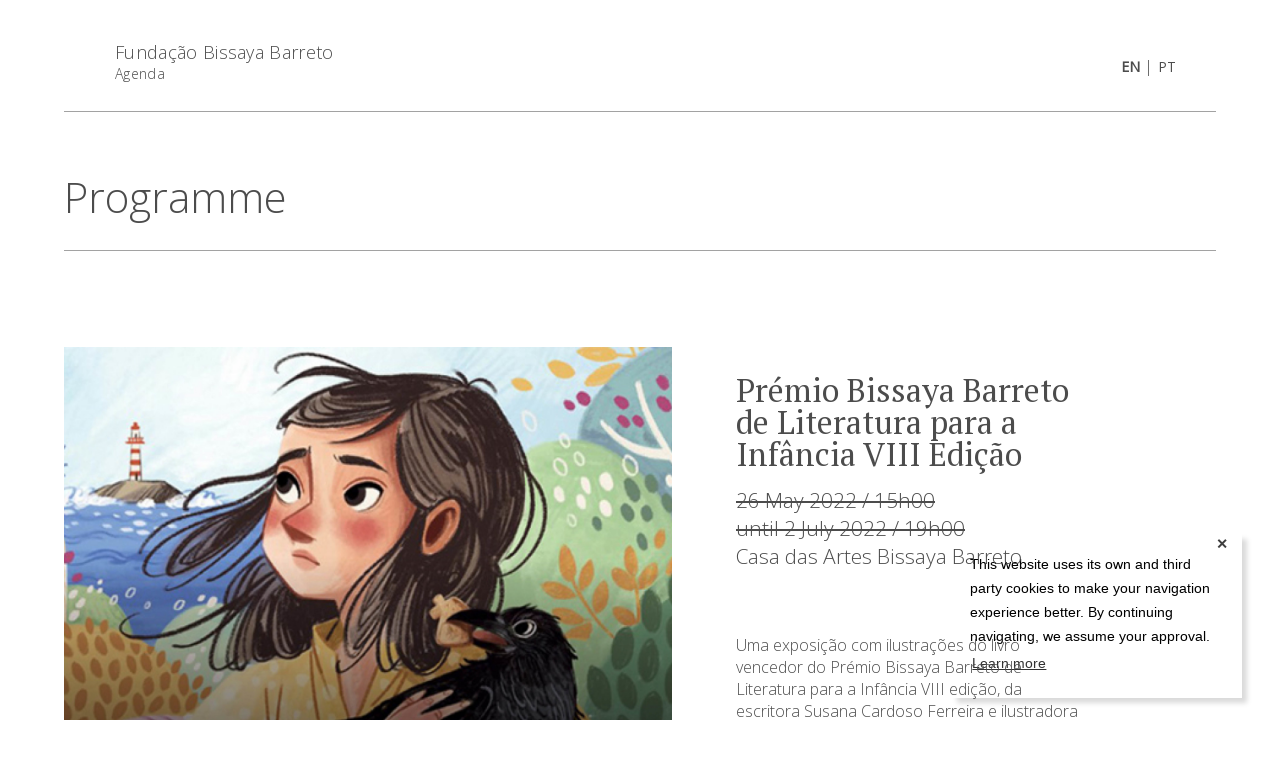

--- FILE ---
content_type: text/html; charset=UTF-8
request_url: https://agenda.fbb.pt/en/eventos/premio-bissaya-barreto-de-literatura-para-a-infancia-viii-edicao/
body_size: 5918
content:
<!DOCTYPE html>
<html lang="en-US">
<head>
    <meta charset="utf-8">
    <meta http-equiv="x-ua-compatible" content="ie=edge">
    
    <meta name="viewport" content="width=device-width, initial-scale=1">
    <meta name="author" content="Crossing Answers">
    <meta name="description" content="Official Schedule for Fundação Bissaya Barreto.">
    <meta name="theme-color" content="#c0b283">
    <link rel="shortcut icon" type="image/png" href="https://agenda.fbb.pt/wp-content/uploads/2019/05/favicon.png"/>
    <link href="https://fonts.googleapis.com/css?family=Open+Sans:300,400|PT+Serif&display=swap" rel="stylesheet">
    <meta name='robots' content='index, follow, max-image-preview:large, max-snippet:-1, max-video-preview:-1' />
<link rel="alternate" hreflang="en" href="https://agenda.fbb.pt/en/eventos/premio-bissaya-barreto-de-literatura-para-a-infancia-viii-edicao/" />
<link rel="alternate" hreflang="pt-pt" href="https://agenda.fbb.pt/eventos/premio-bissaya-barreto-de-literatura-para-a-infancia-viii-edicao/" />
<link rel="alternate" hreflang="x-default" href="https://agenda.fbb.pt/eventos/premio-bissaya-barreto-de-literatura-para-a-infancia-viii-edicao/" />

	<!-- This site is optimized with the Yoast SEO plugin v26.6 - https://yoast.com/wordpress/plugins/seo/ -->
	<title>Prémio Bissaya Barreto de Literatura para a Infância VIII Edição &#8211; Agenda da Fundação Bissaya Barreto</title>
	<link rel="canonical" href="https://agenda.fbb.pt/eventos/premio-bissaya-barreto-de-literatura-para-a-infancia-viii-edicao/" />
	<meta property="og:locale" content="en_US" />
	<meta property="og:type" content="article" />
	<meta property="og:title" content="Prémio Bissaya Barreto de Literatura para a Infância VIII Edição &#8211; Agenda da Fundação Bissaya Barreto" />
	<meta property="og:url" content="https://agenda.fbb.pt/eventos/premio-bissaya-barreto-de-literatura-para-a-infancia-viii-edicao/" />
	<meta property="og:site_name" content="Agenda da Fundação Bissaya Barreto" />
	<meta property="article:modified_time" content="2022-06-24T13:47:38+00:00" />
	<meta property="og:image" content="https://agenda.fbb.pt/wp-content/uploads/2019/05/fbb-34_1200x720_acf_cropped.jpg" />
	<meta property="og:image:width" content="1200" />
	<meta property="og:image:height" content="720" />
	<meta property="og:image:type" content="image/jpeg" />
	<meta name="twitter:card" content="summary_large_image" />
	<script type="application/ld+json" class="yoast-schema-graph">{"@context":"https://schema.org","@graph":[{"@type":"WebPage","@id":"https://agenda.fbb.pt/eventos/premio-bissaya-barreto-de-literatura-para-a-infancia-viii-edicao/","url":"https://agenda.fbb.pt/eventos/premio-bissaya-barreto-de-literatura-para-a-infancia-viii-edicao/","name":"Prémio Bissaya Barreto de Literatura para a Infância VIII Edição &#8211; Agenda da Fundação Bissaya Barreto","isPartOf":{"@id":"https://agenda.fbb.pt/en/#website"},"datePublished":"2022-05-20T15:07:19+00:00","dateModified":"2022-06-24T13:47:38+00:00","breadcrumb":{"@id":"https://agenda.fbb.pt/eventos/premio-bissaya-barreto-de-literatura-para-a-infancia-viii-edicao/#breadcrumb"},"inLanguage":"en-US","potentialAction":[{"@type":"ReadAction","target":["https://agenda.fbb.pt/eventos/premio-bissaya-barreto-de-literatura-para-a-infancia-viii-edicao/"]}]},{"@type":"BreadcrumbList","@id":"https://agenda.fbb.pt/eventos/premio-bissaya-barreto-de-literatura-para-a-infancia-viii-edicao/#breadcrumb","itemListElement":[{"@type":"ListItem","position":1,"name":"Início","item":"https://agenda.fbb.pt/en/"},{"@type":"ListItem","position":2,"name":"Agenda","item":"https://agenda.fbb.pt/en/eventos/"},{"@type":"ListItem","position":3,"name":"Prémio Bissaya Barreto de Literatura para a Infância VIII Edição"}]},{"@type":"WebSite","@id":"https://agenda.fbb.pt/en/#website","url":"https://agenda.fbb.pt/en/","name":"Agenda da Fundação Bissaya Barreto","description":"Agenda oficial da Fundação Bissaya Barreto.","publisher":{"@id":"https://agenda.fbb.pt/en/#organization"},"potentialAction":[{"@type":"SearchAction","target":{"@type":"EntryPoint","urlTemplate":"https://agenda.fbb.pt/en/?s={search_term_string}"},"query-input":{"@type":"PropertyValueSpecification","valueRequired":true,"valueName":"search_term_string"}}],"inLanguage":"en-US"},{"@type":"Organization","@id":"https://agenda.fbb.pt/en/#organization","name":"Agenda da Fundação Bissaya Barreto","url":"https://agenda.fbb.pt/en/","logo":{"@type":"ImageObject","inLanguage":"en-US","@id":"https://agenda.fbb.pt/en/#/schema/logo/image/","url":"http://agenda.fbb.pt/wp-content/uploads/2019/05/favicon.png","contentUrl":"http://agenda.fbb.pt/wp-content/uploads/2019/05/favicon.png","width":221,"height":221,"caption":"Agenda da Fundação Bissaya Barreto"},"image":{"@id":"https://agenda.fbb.pt/en/#/schema/logo/image/"}}]}</script>
	<!-- / Yoast SEO plugin. -->


<link rel='dns-prefetch' href='//maps.googleapis.com' />
<link rel='dns-prefetch' href='//platform-api.sharethis.com' />
<link rel="alternate" title="oEmbed (JSON)" type="application/json+oembed" href="https://agenda.fbb.pt/en/wp-json/oembed/1.0/embed?url=https%3A%2F%2Fagenda.fbb.pt%2Fen%2Feventos%2Fpremio-bissaya-barreto-de-literatura-para-a-infancia-viii-edicao%2F" />
<link rel="alternate" title="oEmbed (XML)" type="text/xml+oembed" href="https://agenda.fbb.pt/en/wp-json/oembed/1.0/embed?url=https%3A%2F%2Fagenda.fbb.pt%2Fen%2Feventos%2Fpremio-bissaya-barreto-de-literatura-para-a-infancia-viii-edicao%2F&#038;format=xml" />
<style id='wp-img-auto-sizes-contain-inline-css' type='text/css'>
img:is([sizes=auto i],[sizes^="auto," i]){contain-intrinsic-size:3000px 1500px}
/*# sourceURL=wp-img-auto-sizes-contain-inline-css */
</style>
<link rel='stylesheet' id='wp-block-library-css' href='https://agenda.fbb.pt/wp-includes/css/dist/block-library/style.min.css?ver=6.9' type='text/css' media='all' />
<style id='wp-block-library-inline-css' type='text/css'>
/*wp_block_styles_on_demand_placeholder:696dff670c0fb*/
/*# sourceURL=wp-block-library-inline-css */
</style>
<style id='classic-theme-styles-inline-css' type='text/css'>
/*! This file is auto-generated */
.wp-block-button__link{color:#fff;background-color:#32373c;border-radius:9999px;box-shadow:none;text-decoration:none;padding:calc(.667em + 2px) calc(1.333em + 2px);font-size:1.125em}.wp-block-file__button{background:#32373c;color:#fff;text-decoration:none}
/*# sourceURL=/wp-includes/css/classic-themes.min.css */
</style>
<link rel='stylesheet' id='basscss-css' href='https://agenda.fbb.pt/wp-content/themes/fbb-2.0.4/assets/css/libs/basscss.min.css?ver=8.0.2' type='text/css' media='all' />
<link rel='stylesheet' id='cc-css' href='https://agenda.fbb.pt/wp-content/themes/fbb-2.0.4/assets/css/libs/cookieconsent.min.css?ver=1.0.2' type='text/css' media='all' />
<link rel='stylesheet' id='ob-css' href='https://agenda.fbb.pt/wp-content/themes/fbb-2.0.4/assets/css/libs/outdatedbrowser.min.css?ver=1.0.2' type='text/css' media='all' />
<link rel='stylesheet' id='styles-css' href='https://agenda.fbb.pt/wp-content/themes/fbb-2.0.4/assets/css/styles.min.css?ver=1.2.0' type='text/css' media='all' />
<script type="text/javascript" src="https://agenda.fbb.pt/wp-content/themes/fbb-2.0.4/assets/js/libs/jquery-3.4.1.min.js?ver=3.4.1" id="jquery-js"></script>
<script type="text/javascript" src="https://maps.googleapis.com/maps/api/js?key=AIzaSyAGcch-65j8JE9YmXa6LZjja3VfCpCQIR0&amp;ver=6.9" id="maps-js"></script>
<script type="text/javascript" src="//platform-api.sharethis.com/js/sharethis.js#source=googleanalytics-wordpress#product=ga&amp;property=60a0e86894ab500018e12000" id="googleanalytics-platform-sharethis-js"></script>
<link rel="https://api.w.org/" href="https://agenda.fbb.pt/en/wp-json/" /><link rel="EditURI" type="application/rsd+xml" title="RSD" href="https://agenda.fbb.pt/xmlrpc.php?rsd" />
<meta name="generator" content="WordPress 6.9" />
<link rel='shortlink' href='https://agenda.fbb.pt/en/?p=2992' />
<meta name="generator" content="WPML ver:4.8.6 stt:1,42;" />
</head>
<body class="single flex flex-column justify-between" color="#c0b283">
    <div class="spinner-container flex items-center justify-center">
        <img class="logo-svg spinner" src="https://agenda.fbb.pt/wp-content/themes/fbb-2.0.4/assets/img/bb.svg">
    </div>
    <div class="wrapper">
        <div class="logo-svg">
            <img src="https://agenda.fbb.pt/wp-content/themes/fbb-2.0.4/assets/img/bb.svg" alt="Prémio Bissaya Barreto de Literatura para a Infância VIII Edição &#8211; Agenda da Fundação Bissaya Barreto - Loading" />
        </div>
        <header class="site-header">
            <div class="main-header once" data-inview="bottom">
                <div class="container">
                    <div class="flex justify-between items-end">
                        <div class="logo flex items-center">
                                                            <a href="https://agenda.fbb.pt/en/">
                                    <img src="https://agenda.fbb.pt/wp-content/uploads/2019/05/logo-fbb-400x400.png-2.svg" alt="Agenda da Fundação Bissaya Barreto" />
                                </a>
                            
                            <div class="flex flex-column">
                                <label><a href="https://agenda.fbb.pt/en/">Fundação Bissaya Barreto</a></label>
                                <label class="col-12 subtitle"><a href="https://agenda.fbb.pt/en/">Agenda</a></label>
                            </div>
                        </div>
    
                        <div class="right flex items-center justify-end">
                            <div class="langs">
                                <ul class="small-menu-container langs-list"><li><a class="active" href="https://agenda.fbb.pt/en/eventos/premio-bissaya-barreto-de-literatura-para-a-infancia-viii-edicao/">en</a></li> |<li><a href="https://agenda.fbb.pt/eventos/premio-bissaya-barreto-de-literatura-para-a-infancia-viii-edicao/">pt</a></li></ul>                            </div>
                        </div>
                    </div>
                </div>
            </div>
        </header>   
<section id="content" class="container">
    <div class="sub-header">
        <div class="py3">
            <h1 class="page-title">
                <a href="https://agenda.fbb.pt/en/eventos/">
                    Programme                </a>
            </h1>
        </div>
    </div>
    <div class="mb4">
        <div class="clearfix">
            <div class="clearfix pt4 pb4">
                <div class="col col-12 lg-col-7 pr4 image-column">
                    <div class="img-sticky-container" data-aspect-ratio="3:2">
                        <img width="1440" height="900" src="https://agenda.fbb.pt/wp-content/uploads/2022/05/Publicac╠oo╠aes-FBB-Premio-FBB-Infancia-scaled_1440x900_acf_cropped-1440x900.jpg" class="fit" alt="" decoding="async" fetchpriority="high" srcset="https://agenda.fbb.pt/wp-content/uploads/2022/05/Publicac╠oo╠aes-FBB-Premio-FBB-Infancia-scaled_1440x900_acf_cropped.jpg 1440w, https://agenda.fbb.pt/wp-content/uploads/2022/05/Publicac╠oo╠aes-FBB-Premio-FBB-Infancia-scaled_1440x900_acf_cropped-300x188.jpg 300w, https://agenda.fbb.pt/wp-content/uploads/2022/05/Publicac╠oo╠aes-FBB-Premio-FBB-Infancia-scaled_1440x900_acf_cropped-1024x640.jpg 1024w, https://agenda.fbb.pt/wp-content/uploads/2022/05/Publicac╠oo╠aes-FBB-Premio-FBB-Infancia-scaled_1440x900_acf_cropped-768x480.jpg 768w" sizes="(max-width: 1440px) 100vw, 1440px" />                    </div>
                </div>

                <div class="col col-12 lg-col-5">
                    <div class="text-container pr4 mb3">
                        <h1>Prémio Bissaya Barreto de Literatura para a Infância VIII Edição</h1>
                        <div class="post-header">
                                                            <p class="aside date line-through">
                                    26 May 2022 / 15h00                                </p>
                            
                                                            <p class="aside date line-through">until 2 July 2022 / 19h00</p>
                            
                                                            <p class="aside">
                                    <a href="https://agenda.fbb.pt/estabelecimentos/casa-das-artes-bissaya-barreto/">Casa das Artes Bissaya Barreto</a>
                                </p>
                                                    </div>
 
                        <div class="mt4 mb3">
                            <p>Uma exposição com ilustrações do livro vencedor do Prémio Bissaya Barreto de Literatura para a Infância VIII edição, da escritora Susana Cardoso Ferreira e ilustradora Raquel Costa.</p><br />
<p>&nbsp;</p><br />
<p>Terça a Sábado</p><br />
<p>15H00-19H00</p><br />
<p>Entrada Livre</p><br />
                        </div>

                        
                                            </div>
                            
                                                <div class="next-events pr4 mb3">
                                <div class="block">
                                    <h3 class="related-title py2">Next Events</h3>
                                </div> 
                                <div class="flex flex-wrap pt2" >
                                                                        <div class="related-item col-12 flex justify-between items-start mb2">
                                        <div class="col-4" >
                                            <a href="https://agenda.fbb.pt/en/eventos/23-de-janeiro-sustentabilidade-humana-boas-praticas-de-intervencao-em-organizacoes-de-economia-social/" class="cover" data-aspect-ratio="3:2">
                                                <img width="720" height="480" src="https://agenda.fbb.pt/wp-content/uploads/2026/01/2_Imagem-em-Destaque_Webinar-scaled_1440x900_acf_cropped-720x480.png" class="fit" alt="" decoding="async" />                                            </a>
                                        </div>
                                        <div class="col-8 pl2">
                                            <div class="header">
                                                <h1><a href="https://agenda.fbb.pt/en/eventos/23-de-janeiro-sustentabilidade-humana-boas-praticas-de-intervencao-em-organizacoes-de-economia-social/">23 de janeiro | Webinar Sustentabilidade Humana &#8211; Boas práticas de intervenção&hellip;</a></h1>
                                                    
                                                                                                    <p class="aside date">23 January 2026 / 09h30</p>
                                                
                                                                                                    <p class="aside date">until 23 January 2026 / 11h00</p>
                                                
                                                                                                    <p class="aside">
                                                        <a href="https://agenda.fbb.pt/estabelecimentos/centro-de-formacao-bissaya-barreto/">Centro de Formação Bissaya Barreto</a>
                                                    </p>
                                                
                                            </div>

                                                                                    </div>
                                    </div>
                                                                        <div class="related-item col-12 flex justify-between items-start mb2">
                                        <div class="col-4" >
                                            <a href="https://agenda.fbb.pt/en/eventos/matinee-pedro-chau-4/" class="cover" data-aspect-ratio="3:2">
                                                <img width="720" height="480" src="https://agenda.fbb.pt/wp-content/uploads/2026/01/IMG_1101-scaled_1440x900_acf_cropped-720x480.jpg" class="fit" alt="" decoding="async" />                                            </a>
                                        </div>
                                        <div class="col-8 pl2">
                                            <div class="header">
                                                <h1><a href="https://agenda.fbb.pt/en/eventos/matinee-pedro-chau-4/">Matinée &#8211; Pedro Chau</a></h1>
                                                    
                                                                                                    <p class="aside date">23 January 2026 / 18h00</p>
                                                
                                                                                                    <p class="aside date">until 23 January 2026 / 21h00</p>
                                                
                                                                                                    <p class="aside">
                                                        <a href="https://agenda.fbb.pt/estabelecimentos/casa-das-artes-bissaya-barreto/">Casa das Artes Bissaya Barreto</a>
                                                    </p>
                                                
                                            </div>

                                                                                            <div class="text-container">Baixista e membro original da banda punk-rock The Parkinsons e uma das metades do extinto projecto electrónico Ghost Hunt, Pedro..</div>
                                                                                    </div>
                                    </div>
                                                                        <div class="related-item col-12 flex justify-between items-start mb2">
                                        <div class="col-4" >
                                            <a href="https://agenda.fbb.pt/en/eventos/exposicao-ar-rasto-de-xana-sousa/" class="cover" data-aspect-ratio="3:2">
                                                <img width="720" height="480" src="https://agenda.fbb.pt/wp-content/uploads/2026/01/ref_2-scaled_1440x900_acf_cropped-720x480.jpg" class="fit" alt="" decoding="async" />                                            </a>
                                        </div>
                                        <div class="col-8 pl2">
                                            <div class="header">
                                                <h1><a href="https://agenda.fbb.pt/en/eventos/exposicao-ar-rasto-de-xana-sousa/">Exposição &#8220;Ar.rasto&#8221; de Xana Sousa</a></h1>
                                                    
                                                                                                    <p class="aside date">24 January 2026 / 15h00</p>
                                                
                                                                                                    <p class="aside date">until 28 March 2026 / 19h00</p>
                                                
                                                                                                    <p class="aside">
                                                        <a href="https://agenda.fbb.pt/estabelecimentos/casa-das-artes-bissaya-barreto/">Casa das Artes Bissaya Barreto</a>
                                                    </p>
                                                
                                            </div>

                                                                                            <div class="text-container">Xana Sousa potencia um diálogo sobre a nossa relação com a natureza, através de um arquivo de processos naturais.</div>
                                                                                    </div>
                                    </div>
                                                                    </div>
                            </div>
                                        </div>
            </div>
        </div>
    </div>
</section>
    </div>
    <footer class="footer">
		<div class="container">
			<div class="col-12 flex flex-wrap justify-between items-start">
									<div class="col-12 md-col-3">
						<h3 class="footer-subtitle">Menu Serviços</h3>
						<nav class="footer-navigation" aria-label="Footer Menu">
							<div class="menu-menu-servicos-container"><ul id="menu-menu-servicos" class="footer-menu"><li id="menu-item-112" class="menu-item menu-item-type-custom menu-item-object-custom menu-item-112"><a href="https://www.fbb.pt/cc/">Casas da Criança</a></li>
<li id="menu-item-113" class="menu-item menu-item-type-custom menu-item-object-custom menu-item-113"><a href="https://casadasartes.fbb.pt/">Casa das Artes Bissaya Barreto</a></li>
<li id="menu-item-114" class="menu-item menu-item-type-custom menu-item-object-custom menu-item-114"><a href="http://casamuseu.fbb.pt/">Casa Museu Bissaya Barreto</a></li>
<li id="menu-item-116" class="menu-item menu-item-type-custom menu-item-object-custom menu-item-116"><a href="https://centrogeriatrico.fbb.pt/">Centro Geriátrico Luís Viegas Nascimento</a></li>
<li id="menu-item-117" class="menu-item menu-item-type-custom menu-item-object-custom menu-item-117"><a href="https://cbb.fbb.pt/">Colégio Bissaya Barreto</a></li>
<li id="menu-item-118" class="menu-item menu-item-type-custom menu-item-object-custom menu-item-118"><a href="https://sospessoaidosa.fbb.pt">SOS Pessoa Idosa</a></li>
<li id="menu-item-119" class="menu-item menu-item-type-custom menu-item-object-custom menu-item-119"><a href="https://www.portugaldospequenitos.pt/">Portugal dos Pequenitos</a></li>
<li id="menu-item-120" class="menu-item menu-item-type-custom menu-item-object-custom menu-item-120"><a href="https://proximus.fbb.pt/">Proximus Serviço Domiciliário</a></li>
</ul></div> 
						</nav><!-- .footer-navigation -->
					</div>
				
				<div class="col-12 md-col-6 flex justify-end flex-wrap">
					<div class="col-12 md-col-6 flex flex-column sm-mt2">
													<label class="footer-subtitle">Follow us</label>
							<ul class="list-reset flex items-center justify-start social-networks">
        <li class="inline-block mr1">
        <a href="https://www.facebook.com/Fundação-Bissaya-Barreto-152838224772751/" target="_blank">
                            <img height="20" src="https://agenda.fbb.pt/wp-content/uploads/2019/05/facebook-app-symbol.svg" />
             
        </a>
    </li>
    </ul>
											</div>

									</div>

				<div class="col-12 flex flex-wrap justify-between items-end mt4">
    <div class="col-12 md-col-12 flex justify-end items-end flex-wrap newsletter-block">
            
                    <div class="col-12 md-col-3">
                <a href="https://agenda.fbb.pt/en/" target="_blank">
                    <img src="https://agenda.fbb.pt/wp-content/uploads/2019/05/logo-fbb-400x400.png-2.svg" width="75" alt="Agenda da Fundação Bissaya Barreto" />
                </a>
            </div>
            </div>
</div>			</div>
		</div>
		<div class="bottom">
			<div class="container">
				<div class="col-12 flex flex-wrap justify-between items-center">
											<nav class="legislation-navigation" aria-label="Legislation Menu">
							<div class="menu-menu-principal-container"><ul id="menu-menu-principal" class="legislation-menu"><li id="menu-item-71" class="menu-item menu-item-type-post_type menu-item-object-page menu-item-71"><a href="https://agenda.fbb.pt/en/contacts/">Contacts</a></li>
<li id="menu-item-73" class="menu-item menu-item-type-post_type menu-item-object-page menu-item-73"><a rel="privacy-policy" href="https://agenda.fbb.pt/en/privacy-policy/">Privacy Policy</a></li>
</ul></div>						</nav><!-- .footer-navigation -->
										<p>Todos os direitos reservados Design by AM. Developed by <a href="https://crossing.pt" target="_blank">Crossing</a></p>
				</div>
			</div>
		</div>
    </footer>

	<div id="outdated">
		<h6>Your browser is out-of-date!</h6>
		<p>Update your browser to view this website correctly. <a id="btnUpdateBrowser" href="http://outdatedbrowser.com/">Update my browser now. </a></p>
		<p class="last"><a href="#" id="btnCloseUpdateBrowser" title="Close">&times;</a></p>
	</div>
	<script type="speculationrules">
{"prefetch":[{"source":"document","where":{"and":[{"href_matches":"/en/*"},{"not":{"href_matches":["/wp-*.php","/wp-admin/*","/wp-content/uploads/*","/wp-content/*","/wp-content/plugins/*","/wp-content/themes/fbb-2.0.4/*","/en/*\\?(.+)"]}},{"not":{"selector_matches":"a[rel~=\"nofollow\"]"}},{"not":{"selector_matches":".no-prefetch, .no-prefetch a"}}]},"eagerness":"conservative"}]}
</script>
<script type="text/javascript" src="https://agenda.fbb.pt/wp-content/themes/fbb-2.0.4/assets/js/vendor.min.js?ver=1.2.0" id="vendor-js"></script>
<script type="text/javascript" id="script-js-extra">
/* <![CDATA[ */
var dynamic = {"ajax":"https://agenda.fbb.pt/wp-admin/admin-ajax.php","origin":"https://agenda.fbb.pt/en/","assets":"https://agenda.fbb.pt/wp-content/themes/fbb-2.0.4/assets","privacyLink":"https://agenda.fbb.pt/en/privacy-policy/","translations":{"all":"All","error":"Error","success":"Success","required_field":"This field is required.","password_strength":"Your password must have at least 6 characters and a number.","password_match":"Passwords don't match. Please check your fields and try again.","invalid_nif":"Invalid TFN.","invalid_email":"Invalid email. (e.g. joao@fbb.pt)","invalid_phone":"Invalid phone number.","invalid_postalcode":"Invalid postal code.","view":"View","remove":"Remove","termsError":"Error! Check your fields, please read and accept the terms and conditions of our shop in order to proceed to payment.","unexpected_error":"An unexepected error occurred on the server. Please try again later","cookiesText":"This website uses its own and third party cookies to make your navigation experience better. By continuing navigating, we assume your approval.","knowMore":"Learn more"}};
//# sourceURL=script-js-extra
/* ]]> */
</script>
<script type="text/javascript" src="https://agenda.fbb.pt/wp-content/themes/fbb-2.0.4/assets/js/script.min.js?ver=1.2.0" id="script-js"></script>
</body>
</html><!--
Performance optimized by Redis Object Cache. Learn more: https://wprediscache.com

Retrieved 3521 objects (1 MB) from Redis using PhpRedis (v6.3.0).
-->


--- FILE ---
content_type: text/css
request_url: https://agenda.fbb.pt/wp-content/themes/fbb-2.0.4/assets/css/styles.min.css?ver=1.2.0
body_size: 7899
content:
.cc-window{opacity:1;-webkit-transition:opacity 1s ease;transition:opacity 1s ease}.cc-window.cc-invisible{opacity:0}.cc-animate.cc-revoke{-webkit-transition:-webkit-transform 1s ease;transition:-webkit-transform 1s ease;transition:transform 1s ease;transition:transform 1s ease,-webkit-transform 1s ease}.cc-animate.cc-revoke.cc-top{-webkit-transform:translateY(-2em);transform:translateY(-2em)}.cc-animate.cc-revoke.cc-bottom{-webkit-transform:translateY(2em);transform:translateY(2em)}.cc-animate.cc-revoke.cc-active.cc-bottom,.cc-animate.cc-revoke.cc-active.cc-top,.cc-revoke:hover{-webkit-transform:translateY(0);transform:translateY(0)}.cc-grower{max-height:0;overflow:hidden;-webkit-transition:max-height 1s;transition:max-height 1s}.cc-link,.cc-revoke:hover{text-decoration:underline}.cc-revoke,.cc-window{position:fixed;overflow:hidden;-webkit-box-sizing:border-box;box-sizing:border-box;font-family:Helvetica,Calibri,Arial,sans-serif;font-size:16px;line-height:1.5em;display:-ms-flexbox;display:-webkit-box;display:flex;-ms-flex-wrap:nowrap;flex-wrap:nowrap;z-index:1}.cc-window.cc-static{position:static}.cc-window.cc-floating{padding:2em;max-width:24em;-ms-flex-direction:column;-webkit-box-orient:vertical;-webkit-box-direction:normal;flex-direction:column}.cc-window.cc-banner{padding:1em 1.8em;width:100%;-ms-flex-direction:row;-webkit-box-orient:horizontal;-webkit-box-direction:normal;flex-direction:row}.cc-revoke{padding:.5em}.cc-header{font-size:18px;font-weight:700}.cc-btn,.cc-close,.cc-link,.cc-revoke{cursor:pointer}.cc-link{opacity:.8;display:inline-block;padding:.2em}.cc-link:hover{opacity:1}.cc-link:active,.cc-link:visited{color:initial}.cc-btn{display:block;padding:.4em .8em;font-size:.9em;font-weight:700;border-width:2px;border-style:solid;text-align:center;white-space:nowrap}.cc-highlight .cc-btn:first-child{background-color:transparent;border-color:transparent}.cc-highlight .cc-btn:first-child:focus,.cc-highlight .cc-btn:first-child:hover{background-color:transparent;text-decoration:underline}.cc-close{display:block;position:absolute;top:.5em;right:.5em;font-size:1.6em;opacity:.9;line-height:.75}.cc-close:focus,.cc-close:hover{opacity:1}.cc-revoke.cc-top{top:0;left:3em;border-bottom-left-radius:.5em;border-bottom-right-radius:.5em}.cc-revoke.cc-bottom{bottom:0;left:3em;border-top-left-radius:.5em;border-top-right-radius:.5em}.cc-revoke.cc-left{left:3em;right:unset}.cc-revoke.cc-right{right:3em;left:unset}.cc-top{top:1em}.cc-left{left:1em}.cc-right{right:1em}.cc-bottom{bottom:1em}.cc-floating>.cc-link{margin-bottom:1em}.cc-floating .cc-message{display:block;margin-bottom:1em}.cc-window.cc-floating .cc-compliance{-ms-flex:1 0 auto;-webkit-box-flex:1;flex:1 0 auto}.cc-window.cc-banner{-ms-flex-align:center;-webkit-box-align:center;align-items:center}.cc-banner.cc-top{left:0;right:0;top:0}.cc-banner.cc-bottom{left:0;right:0;bottom:0}.cc-banner .cc-message{display:block;-ms-flex:1 1 auto;-webkit-box-flex:1;flex:1 1 auto;max-width:100%;margin-right:1em}.cc-compliance{display:-ms-flexbox;display:-webkit-box;display:flex;-ms-flex-align:center;-webkit-box-align:center;align-items:center;-ms-flex-line-pack:justify;align-content:space-between}.cc-floating .cc-compliance>.cc-btn{-ms-flex:1;-webkit-box-flex:1;flex:1}.cc-btn+.cc-btn{margin-left:.5em}@media print{.cc-revoke,.cc-window{display:none}}@media screen and (max-width:900px){.cc-btn{white-space:normal}}@media screen and (max-width:414px) and (orientation:portrait),screen and (max-width:736px) and (orientation:landscape){.cc-window.cc-top{top:0}.cc-window.cc-bottom{bottom:0}.cc-window.cc-banner,.cc-window.cc-floating,.cc-window.cc-left,.cc-window.cc-right{left:0;right:0}.cc-window.cc-banner{-ms-flex-direction:column;-webkit-box-orient:vertical;-webkit-box-direction:normal;flex-direction:column}.cc-window.cc-banner .cc-compliance{-ms-flex:1 1 auto;-webkit-box-flex:1;flex:1 1 auto}.cc-window.cc-floating{max-width:none}.cc-window .cc-message{margin-bottom:1em}.cc-window.cc-banner{-ms-flex-align:unset;-webkit-box-align:unset;align-items:unset}.cc-window.cc-banner .cc-message{margin-right:0}}.cc-floating.cc-theme-classic{padding:1.2em;border-radius:5px}.cc-floating.cc-type-info.cc-theme-classic .cc-compliance{text-align:center;display:inline;-ms-flex:none;-webkit-box-flex:0;flex:none}.cc-theme-classic .cc-btn{border-radius:5px}.cc-theme-classic .cc-btn:last-child{min-width:140px}.cc-floating.cc-type-info.cc-theme-classic .cc-btn{display:inline-block}.cc-theme-edgeless.cc-window{padding:0}.cc-floating.cc-theme-edgeless .cc-message{margin:2em 2em 1.5em}.cc-banner.cc-theme-edgeless .cc-btn{margin:0;padding:.8em 1.8em;height:100%}.cc-banner.cc-theme-edgeless .cc-message{margin-left:1em}.cc-floating.cc-theme-edgeless .cc-btn+.cc-btn{margin-left:0}.cc-window{-webkit-box-shadow:10px 10px 5px -5px rgba(0,0,0,.15);box-shadow:10px 10px 5px -5px rgba(0,0,0,.15);height:auto!important;bottom:3%;max-width:300px!important;right:3%}.cc-window span{font-size:14px!important}.cc-btn.cc-dismiss{position:absolute!important;right:0!important;top:0!important;border-radius:50px!important}.cc-compliance{position:absolute;top:0;width:100%}@media screen and (max-width:40rem){.cc-window{max-width:none!important;width:94%!important;bottom:3%!important;left:3%!important}}
:root{--white:#fff;--black:#000;--text-color:#4c4c4c;--sm-letter-spacing:0.25rem;--xl-spacing:8rem;--lg-spacing:4rem;--md-spacing:2.5rem;--sm-spacing:1.75rem;--xs-spacing:1rem;--xxs-spacing:0.5rem;--negative-lg-spacing:-4rem;--negative-md-spacing:-2.5rem;--negative-sm-spacing:-1.75rem;--negative-xs-spacing:-1rem;--negative-xxs-spacing:-0.5rem}@font-face{font-family:icons;src:url(../fonts/icons.eot?h216oc);src:url(../fonts/icons.eot?h216oc#iefix) format("embedded-opentype"),url(../fonts/icons.ttf?h216oc) format("truetype"),url(../fonts/icons.woff?h216oc) format("woff"),url(../fonts/icons.svg?h216oc#icomoon) format("svg");font-weight:400;font-style:normal}[class*=icon-],[class^=icon-]{font-family:icons!important;speak:none;font-style:normal;font-weight:400;font-variant:normal;text-transform:none;line-height:1;-webkit-font-smoothing:antialiased;-moz-osx-font-smoothing:grayscale}.icon-arrow-left:before{content:"\e900"}.icon-arrow-right:before{content:"\e901"}.icon-user:before{content:"\e902"}.icon-facebook:before{content:"\ea90"}[data-aspect-ratio]{display:block;max-width:100%;position:relative}[data-aspect-ratio]:before{content:"";display:block}[data-aspect-ratio]>*{display:block;height:100%;left:0;position:absolute;top:0;width:100%}[data-aspect-ratio] iframe{height:100%}[data-aspect-ratio=custom]:before{padding-top:45%}[data-aspect-ratio="3:1"]:before{padding-top:33.33%}[data-aspect-ratio="2:1"]:before{padding-top:50%}[data-aspect-ratio="16:9"]:before{padding-top:56.25%}[data-aspect-ratio="3:2"]:before{padding-top:66.66%}[data-aspect-ratio="4:3"]:before{padding-top:75%}[data-aspect-ratio="1:1"]:before{padding-top:100%}[data-aspect-ratio="3:4"]:before{padding-top:133.33%}[data-aspect-ratio="2:3"]:before{padding-top:150%}[data-aspect-ratio="1:2"]:before{padding-top:200%}.blue{background-color:#00b5b0}.red{background-color:#ee1d23}.orange{background-color:#f47921}.pink{background-color:#e438da}.black{background-color:#000}.line-through{text-decoration:line-through}.uppercase{text-transform:uppercase}.max-width-5{width:calc(100% - 180px);max-width:1920px;margin:0 auto}.showMobile{display:none}h1,h2,h3,h4,h5,h6{font-family:Open Sans,sans-serif;font-weight:300}.text-container h1{line-height:1;font-size:32px}.text-container h1 *{font-size:32px}.text-container h2,.text-container h2 *{font-size:24px!important}.text-container h3,.text-container h3 *{font-size:21px!important}.text-container h4,.text-container h4 *{font-size:20px!important}.text-container h5,.text-container h5 *{font-size:18px}.text-container h6,.text-container h6 *{font-size:16px}@-webkit-keyframes a{0%{-webkit-transform:perspective(120px)}33%{-webkit-transform:perspective(120px) rotateX(-180.1deg) rotateY(0deg)}66%{-webkit-transform:perspective(120px) rotateX(-180deg) rotateY(-180deg)}to{-webkit-transform:perspective(120px) rotateX(-1turn) rotateY(-180deg)}}@keyframes a{0%{transform:perspective(120px) rotateX(0deg) rotateY(0deg);-webkit-transform:perspective(120px) rotateX(0deg) rotateY(0deg)}33%{transform:perspective(120px) rotateX(-180.1deg) rotateY(0deg);-webkit-transform:perspective(120px) rotateX(-180.1deg) rotateY(0deg)}66%{transform:perspective(120px) rotateX(-180deg) rotateY(-180deg);-webkit-transform:perspective(120px) rotateX(-180deg) rotateY(-180deg)}to{transform:perspective(120px) rotateX(-1turn) rotateY(-180deg);-webkit-transform:perspective(120px) rotateX(-1turn) rotateY(-180deg)}}@-webkit-keyframes b{to{-webkit-transform:translate3d(140%,0,0);transform:translate3d(140%,0,0)}}@keyframes b{to{-webkit-transform:translate3d(140%,0,0);transform:translate3d(140%,0,0)}}@-webkit-keyframes c{to{-webkit-transform:translate3d(-300%,0,0);transform:translate3d(-300%,0,0)}}@keyframes c{to{-webkit-transform:translate3d(-300%,0,0);transform:translate3d(-300%,0,0)}}@-webkit-keyframes d{0%{-webkit-transform:translate3d(-300%,0,0);transform:translate3d(-300%,0,0)}to{-webkit-transform:translateZ(0);transform:translateZ(0)}}@keyframes d{0%{-webkit-transform:translate3d(-300%,0,0);transform:translate3d(-300%,0,0)}to{-webkit-transform:translateZ(0);transform:translateZ(0)}}@-webkit-keyframes e{0%{-webkit-transform:translate3d(300%,0,0);transform:translate3d(300%,0,0)}to{-webkit-transform:translateZ(0);transform:translateZ(0)}}@keyframes e{0%{-webkit-transform:translate3d(300%,0,0);transform:translate3d(300%,0,0)}to{-webkit-transform:translateZ(0);transform:translateZ(0)}}.inFromRight{-webkit-animation:e .4s both cubic-bezier(.7,0,.3,1);animation:e .4s both cubic-bezier(.7,0,.3,1)}.inFromLeft{-webkit-animation:d .4s both cubic-bezier(.7,0,.3,1);animation:d .4s both cubic-bezier(.7,0,.3,1)}.outToLeft{-webkit-animation:c .4s both cubic-bezier(.7,0,.3,1);animation:c .4s both cubic-bezier(.7,0,.3,1)}.outToRight{-webkit-animation:b .4s both cubic-bezier(.7,0,.3,1);animation:b .4s both cubic-bezier(.7,0,.3,1)}@-webkit-keyframes f{0%{opacity:0}to{opacity:1}}@keyframes f{0%{opacity:0}to{opacity:1}}.fadeIn{-webkit-animation-name:f;animation-name:f;opacity:1!important;visibility:visible!important}@-webkit-keyframes g{0%{opacity:1}to{opacity:0}}@keyframes g{0%{opacity:1}to{opacity:0}}.fadeOut{-webkit-animation-name:g;animation-name:g;opacity:0!important;visibility:hidden!important}@-webkit-keyframes h{0%{opacity:0;-webkit-transform:scale3d(.1,.6,1);transform:scale3d(.1,.6,1)}to{opacity:1;-webkit-transform:scaleX(1);transform:scaleX(1)}}@keyframes h{0%{opacity:0;-webkit-transform:scale3d(.1,.6,1);transform:scale3d(.1,.6,1)}to{opacity:1;-webkit-transform:scaleX(1);transform:scaleX(1)}}.animScale{-webkit-animation-name:h;animation-name:h;-webkit-animation-duration:.25s;animation-duration:.25s;-webkit-animation-fill-mode:forwards;animation-fill-mode:forwards}@-webkit-keyframes i{0%{-webkit-transform:rotate(0deg);transform:rotate(0deg)}25%{-webkit-transform:rotate(180deg);transform:rotate(180deg)}50%{-webkit-transform:rotate(180deg);transform:rotate(180deg)}75%{-webkit-transform:rotate(1turn);transform:rotate(1turn)}to{-webkit-transform:rotate(1turn);transform:rotate(1turn)}}@keyframes i{0%{-webkit-transform:rotate(0deg);transform:rotate(0deg)}25%{-webkit-transform:rotate(180deg);transform:rotate(180deg)}50%{-webkit-transform:rotate(180deg);transform:rotate(180deg)}75%{-webkit-transform:rotate(1turn);transform:rotate(1turn)}to{-webkit-transform:rotate(1turn);transform:rotate(1turn)}}*{position:relative;-webkit-box-sizing:border-box;box-sizing:border-box;font-size:100%;-webkit-text-size-adjust:100%;font-variant-ligatures:none;-webkit-font-variant-ligatures:none;text-rendering:optimizeLegibility;-moz-osx-font-smoothing:grayscale;font-smoothing:antialiased;-webkit-font-smoothing:antialiased;text-shadow:rgba(0,0,0,.01) 0 0 1px}body.menu{overflow:hidden}img{border:none}.media iframe,iframe{max-width:100%}body{background-color:#fff;color:var(--text-color);font-family:Open Sans,sans-serif;font-weight:300;padding:0;margin:0;width:100%;--scale:1}main>section:after,main>section:before{content:" ";display:table}main>section:after{clear:both}a,a:hover{text-decoration:none;color:var(--text-color)}.spinner-container{display:none;position:fixed;background-color:#fff;top:0;bottom:0;right:0;left:0;z-index:6}body.loading{overflow:hidden}body.loading .spinner-container{display:-webkit-box;display:-ms-flexbox;display:flex;-webkit-box-orient:vertical;-webkit-box-direction:normal;-ms-flex-direction:column;flex-direction:column}.spinner.logo-svg{display:block;position:relative;right:auto;top:auto;width:70px;height:70px;margin:100px auto;-webkit-animation:a 2s infinite ease-in-out;animation:a 2s infinite ease-in-out;z-index:6;-webkit-transform:rotateY(0deg);transform:rotateY(0deg)}.spinner.logo-svg img{max-width:100%;width:100%;background-color:transparent}header.site-header{z-index:4}header.site-header .logo a{line-height:0}header.site-header .logo img{height:36px;width:auto;margin-right:15px}@media screen and (max-width:640px){header.site-header .logo img{height:32px}}header.site-header .logo label{font-size:18px;letter-spacing:.02rem}@media screen and (max-width:720px){header.site-header .logo label{font-size:14px;max-width:75%}}header.site-header .logo .subtitle{font-size:14px}@media screen and (max-width:720px){header.site-header .logo .subtitle{font-size:13px}}@media screen and (max-width:640px){header.site-header .logo .subtitle{display:none}}header.site-header .action-menu{display:inline-block;position:relative;vertical-align:middle;width:38px;min-width:0;height:64px;padding-right:0}@media screen and (min-width:1025px){header.site-header .action-menu{display:none}}header.site-header .action-menu .hamburger-box{height:2px;width:100%;margin:0;vertical-align:middle;display:inline-block;border-radius:5px}header.site-header .action-menu .hamburger-box:after,header.site-header .action-menu .hamburger-box:before{content:"";position:absolute;height:2px;border-radius:5px;width:26px;right:0;background-color:#333;-webkit-transition:all .3s cubic-bezier(.645,.045,.355,1) .1s;transition:all .3s cubic-bezier(.645,.045,.355,1) .1s}header.site-header .action-menu .hamburger-box:after{top:-8px}header.site-header .action-menu.back{position:absolute;opacity:0;pointer-events:none;-webkit-transition:opacity .2s;transition:opacity .2s}@media screen and (max-width:1025px){header.site-header .navigation-column{position:fixed;top:0;left:0;width:100vw;min-height:100vh;overflow-y:auto;height:auto;background-color:hsla(0,0%,100%,.95);opacity:0;pointer-events:none;-webkit-transition:opacity .2s;transition:opacity .2s}header.site-header .navigation-column>.main-navigation{min-height:100vh;height:auto;width:100%}header.site-header .navigation-column>.main-navigation>div{padding-top:10vh;height:100%}header.site-header .navigation-column>.main-navigation>div ul{overflow:scroll}header.site-header .navigation-column>.main-navigation>div>.main-menu{position:static;-webkit-box-orient:vertical;-webkit-box-direction:normal;-ms-flex-direction:column;flex-direction:column;-webkit-box-align:center;-ms-flex-align:center;align-items:center}header.site-header .navigation-column>.main-navigation>div>.main-menu>li{position:static;margin:.5rem 0}header.site-header .navigation-column>.main-navigation>div>.main-menu>li>a{font-size:32px;font-weight:400}header.site-header .navigation-column>.main-navigation>div>.main-menu>li>ul.sub-menu{background-color:#333;color:#fff;position:absolute;top:0;bottom:0;left:0;width:100%;min-height:100vh;height:auto;-webkit-transform:none;transform:none;z-index:4;opacity:1;visibility:visible;pointer-events:none;padding:4rem 10vw;opacity:0}header.site-header .navigation-column>.main-navigation>div>.main-menu>li>ul.sub-menu>li{width:50%}header.site-header .navigation-column>.main-navigation>div>.main-menu>li.active>ul.sub-menu{max-height:none;overflow:auto;pointer-events:all;opacity:1;-ms-flex-wrap:wrap;flex-wrap:wrap;-webkit-box-align:start;-ms-flex-align:start;align-items:flex-start;-webkit-box-orient:vertical;-webkit-box-direction:normal;-ms-flex-direction:column;flex-direction:column}header.site-header .navigation-column>.main-navigation>div>.main-menu>li.active>ul.sub-menu>li{-webkit-box-flex:0;-ms-flex:none;flex:none}}@media screen and (max-width:720px){header.site-header .navigation-column>.main-navigation>div>.main-menu>li>a{font-size:26px}header.site-header .navigation-column>.main-navigation>div>.main-menu>li>ul.sub-menu{max-height:100vh;overflow:hidden;padding:4rem 1rem}header.site-header .navigation-column>.main-navigation>div>.main-menu>li>ul.sub-menu>li{padding:0 1rem 0 0}header.site-header .navigation-column>.main-navigation>div>.main-menu>li>ul.sub-menu li{max-width:100%}}header.site-header .main-header{padding:2.5rem 0 1.75rem}@media screen and (max-width:960px){header.site-header .main-header{padding:1.75rem 0 1rem}header.site-header .main-header>.container>.flex.items-end{-webkit-box-align:center;-ms-flex-align:center;align-items:center}}@media screen and (max-width:720px){header.site-header .main-header{padding:1.5rem 0 1rem}header.site-header .main-header .container{max-width:calc(100vw - 2rem)}}@media screen and (max-width:720px){header.site-header .main-header{padding:1rem 0 .5rem}}header.site-header .main-header ul{margin:0}header.site-header .main-header .main-navigation{margin-top:.25rem}@media screen and (max-width:1025px){header.site-header .main-header .main-navigation{margin-top:0;min-height:100vh}}header.site-header .main-header .main-navigation .main-menu .disabled>a{pointer-events:none}header.site-header .main-header .main-navigation .main-menu>li{margin:0 .5rem}@media screen and (max-width:1025px){header.site-header .main-header .main-navigation .main-menu>li{margin:0 .25rem}}header.site-header .main-header .main-navigation .main-menu>li:first-child{margin-left:0}header.site-header .main-header .main-navigation .main-menu>li:last-child{margin-right:0}header.site-header .main-header .main-navigation .main-menu>li>a{line-height:1.4}header.site-header .main-header .main-navigation .main-menu>li>ul.sub-menu{position:absolute;display:-webkit-box;display:-ms-flexbox;display:flex;-webkit-box-align:start;-ms-flex-align:start;align-items:flex-start;-ms-flex-wrap:wrap;flex-wrap:wrap;top:calc(100% + 28px);z-index:3;background-color:#fff;padding:0;font-size:14px;-webkit-box-shadow:0 25px 25px -15px rgba(0,0,0,.25);box-shadow:0 25px 25px -15px rgba(0,0,0,.25);pointer-events:none;visibility:hidden;opacity:0;-webkit-transition:visibility 0s linear .3s,opacity .3s,max-width 0s linear .4s,padding 0s linear .4s;transition:visibility 0s linear .3s,opacity .3s,max-width 0s linear .4s,padding 0s linear .4s;-webkit-transform:translateX(-50%);transform:translateX(-50%);left:50%}header.site-header .main-header .main-navigation .main-menu>li>ul.sub-menu:before{content:"";position:absolute;bottom:100%;left:0;right:0;height:28px}header.site-header .main-header .main-navigation .main-menu>li>ul.sub-menu.horizontal{display:-webkit-box;display:-ms-flexbox;display:flex;-ms-flex-wrap:wrap;flex-wrap:wrap;min-width:580px}header.site-header .main-header .main-navigation .main-menu>li>ul.sub-menu.horizontal>li{width:50%}header.site-header .main-header .main-navigation .main-menu>li>ul.sub-menu.horizontal>li:nth-child(odd){padding-right:10px}header.site-header .main-header .main-navigation .main-menu>li>ul.sub-menu li{margin:10px 0;width:282px;line-height:1.4;max-width:50vw}header.site-header .main-header .main-navigation .main-menu>li>ul.sub-menu>li{margin-bottom:1rem;padding:0 1rem}header.site-header .main-header .main-navigation .main-menu>li>ul.sub-menu .sub-menu{padding-left:0;margin-bottom:0}header.site-header .main-header .main-navigation .main-menu>li>ul.sub-menu .sub-menu li{font-weight:300}header.site-header .main-header .main-navigation .main-menu>li>ul.sub-menu .sub-menu li a:hover{text-decoration:underline}@media screen and (min-width:1025px){header.site-header .main-header .main-navigation .main-menu>li:hover{cursor:pointer!important}header.site-header .main-header .main-navigation .main-menu>li:hover>ul.sub-menu{max-width:90vw;pointer-events:all;padding:2rem 3rem 0;visibility:visible;opacity:1;-webkit-transition:visibility 0s linear 0s,opacity .3s;transition:visibility 0s linear 0s,opacity .3s}header.site-header .main-header .main-navigation .main-menu>li:hover>a{text-shadow:0 0 .65px #333,0 0 .65px #333}}header.site-header .main-header .main-navigation .main-menu>li a{-webkit-transition:text-shadow .3s;transition:text-shadow .3s}header.site-header .right>*{display:inline-block;vertical-align:top}header.site-header .right .langs{list-style:none;padding:0;display:-webkit-box;display:-ms-flexbox;display:flex;-webkit-box-align:center;-ms-flex-align:center;align-items:center}header.site-header .right .langs li{display:inline-block;font-size:14px;line-height:32px;font-weight:600;padding-left:5px}header.site-header .right .langs li a{text-transform:uppercase}.logo-svg{display:none;position:absolute;right:5rem;top:calc(100vh - 130px);width:10%;z-index:5}.menu .logo-svg{display:inline-block}.menu header nav .left,.menu header nav .right>.icons-container,.menu header nav .right>.langs{display:none}header+section{z-index:1}.overlay{position:fixed;left:0;right:0;top:0;bottom:0;visibility:hidden;opacity:0;-webkit-transform:scale(.9);transform:scale(.9);-webkit-transition:opacity .2s,visibility 0s .2s,-webkit-transform .2s;transition:opacity .2s,visibility 0s .2s,-webkit-transform .2s;transition:transform .2s,opacity .2s,visibility 0s .2s;transition:transform .2s,opacity .2s,visibility 0s .2s,-webkit-transform .2s;background-color:rgba(0,0,0,.05);text-align:center;z-index:2;pointer-events:none}.overlay .container{max-width:100%}.overlay .text-container{max-width:450px;line-height:1.2;font-size:16px;letter-spacing:.02rem;margin:0 auto;overflow:hidden}.overlay .header{padding:.5rem;background-color:rgba(0,0,0,.1)}.overlay .header>div{margin:0 auto;padding:.4em;text-align:center;opacity:.8;text-transform:uppercase;background:rgba(0,0,0,.1);border-radius:3px 3px 0 0;display:block;width:100%;margin-bottom:1rem}.overlay .header h2{font-size:14px;padding:.5rem;font-family:Open Sans,sans-serif;text-transform:uppercase;letter-spacing:.1rem}.overlay .header+div{padding:1rem;text-align:center}.overlay.loader{background-color:rgba(0,0,0,.9);z-index:3}.overlay.loader span.loader{display:inline-block;width:60px;height:60px;position:relative;-webkit-animation:i 2s infinite ease;animation:i 2s infinite ease}footer{background-color:#f4f4f4;padding:4rem 0 0;font-size:16px;margin-top:2rem}@media screen and (max-width:720px){footer{margin-top:0}footer .footer-subtitle{font-weight:600}}footer nav{margin-top:2rem}@media screen and (max-width:640px){footer nav{margin-top:1rem}}footer .columns>div>h3{margin-top:0}@media screen and (max-width:720px){footer .columns>div{margin-top:2rem}}@media screen and (max-width:960px){footer .newsletter-block{padding-right:0}footer .newsletter-block button[type=submit]{min-width:120px}footer .newsletter-block img{display:block;margin:2rem auto 0}}@media screen and (max-width:720px){footer .newsletter-block button[type=submit]{min-width:90px;font-size:14px;line-height:23px}}footer ul{padding:0;margin:0;list-style:none}footer ul li{margin:.5rem 0}footer ul li:first-child{margin-top:0}footer ul.footer-menu{padding-right:1rem}footer ul.footer-menu a{line-height:1}footer ul.footer-menu a:hover{text-decoration:underline}footer .text-container a{text-decoration:none}footer .social-networks{margin-top:2rem}@media screen and (max-width:640px){footer .social-networks{margin-top:1rem;-webkit-box-pack:center;-ms-flex-pack:center;justify-content:center}}footer .social-networks li{margin:0 .5rem}footer .social-networks li:first-child{margin-left:0}footer .social-networks li:last-child{margin-right:0}footer .social-networks li img{opacity:.7}footer .social-networks li a:hover img{opacity:1}footer .text-container{margin-top:2rem}@media screen and (max-width:640px){footer .text-container{margin-top:1rem}}footer .text-container p{line-height:1.6;margin:0}footer a:hover{text-decoration:underline;color:#000}footer .newsletter-form,footer .widget_wysija_cont{margin-top:2rem;width:50%}@media screen and (max-width:960px){footer .newsletter-form,footer .widget_wysija_cont{width:100%}}footer .newsletter-form .form-control,footer .newsletter-form .widget_wysija,footer .widget_wysija_cont .form-control,footer .widget_wysija_cont .widget_wysija{width:100%;display:-webkit-box;display:-ms-flexbox;display:flex;-webkit-box-pack:justify;-ms-flex-pack:justify;justify-content:space-between;-webkit-box-align:center;-ms-flex-align:center;align-items:center}footer .newsletter-form .form-control input[type=text],footer .newsletter-form .widget_wysija input[type=text],footer .widget_wysija_cont .form-control input[type=text],footer .widget_wysija_cont .widget_wysija input[type=text]{width:100%;font-size:90%;font-family:Open Sans,sans-serif;color:var(--black);outline:none;line-height:21px;-webkit-box-shadow:0 5px 10px 0 rgba(71,71,71,.1);box-shadow:0 5px 10px 0 rgba(71,71,71,.1);margin-bottom:0;background-color:transparent;border:1px solid #333;border-radius:0;padding:.75rem 1.25rem}footer button[type=submit],footer input[type=submit]{cursor:pointer;text-align:center;display:inline-block;border:none;overflow:hidden;vertical-align:top;z-index:1;-webkit-transition:none;transition:none;outline:none;-webkit-transition:border-color .3s,color .3s;transition:border-color .3s,color .3s;-webkit-transition-timing-function:cubic-bezier(.2,1,.3,1);transition-timing-function:cubic-bezier(.2,1,.3,1);font-weight:400;font-size:16px;margin-left:1rem;padding:.75rem;line-height:1.4;min-width:200px;background-color:#333;color:#fff;margin-top:0!important}@media screen and (max-width:720px){footer button[type=submit],footer input[type=submit]{margin-left:.25rem;min-width:90px;font-size:14px;line-height:23px}}footer button[type=submit]:hover,footer input[type=submit]:hover{background-color:#000}footer p.wysija-paragraph{width:100%;margin:0}footer .bottom{font-size:14px;margin-top:4rem;background-color:#333;color:#fff}@media screen and (max-width:720px){footer .bottom{margin-top:2rem;padding:1rem 2rem;text-align:center;font-size:13px}}footer .bottom nav{margin:0}footer .bottom ul{margin:0;padding:0}footer .bottom ul li{display:inline;margin-right:.75rem}footer .bottom a{text-decoration:none;color:#fff}footer .bottom a:hover{text-decoration:underline}@media screen and (max-width:720px){.sm-mt2{margin-top:2rem}}label.big{font-size:32px;font-weight:300}h2.section-title,h3.section-title,h4.section-title{font-size:42px;line-height:1;font-weight:300;margin-top:0}@media screen and (max-width:1200px){h2.section-title,h3.section-title,h4.section-title{font-size:36px}}.carousel .carousel-header{margin-bottom:3rem}@media screen and (max-width:960px){.carousel .carousel-header{margin-bottom:2rem}}@media screen and (max-width:720px){.carousel .carousel-header{margin-bottom:1rem}}.carousel .carousel-header .section-title{width:175px;margin:0}.carousel .carousel-list{margin-left:-1rem;margin-right:-1rem}@media screen and (max-width:720px){.carousel .carousel-list.flickity-enabled{width:100vw;margin-left:-2.75rem;margin-right:-2rem;overflow:visible;padding:0 3rem 0 2rem}.carousel .carousel-list.flickity-enabled .flickity-viewport{overflow:visible}}.carousel .carousel-list .flickity-prev-next-button{background:none;height:42px}.carousel .carousel-list .flickity-prev-next-button svg{display:none}.carousel .carousel-list .flickity-prev-next-button.previous{left:200px!important;top:-68px;background:url(img/back.svg) 50% no-repeat;background-size:21px}@media screen and (max-width:720px){.carousel .carousel-list .flickity-prev-next-button.previous{display:none}}.carousel .carousel-list .flickity-prev-next-button.next{right:auto;left:250px!important;top:-68px;background:url(img/next.svg) 50% no-repeat;background-size:21px}@media screen and (max-width:720px){.carousel .carousel-list .flickity-prev-next-button.next,.carousel .carousel-list.no-images .flickity-prev-next-button.next,.carousel .carousel-list.no-images .flickity-prev-next-button.previous{display:none}}.carousel .carousel-list.grid .carousel-item:hover .text-container{opacity:1}.carousel .carousel-list.grid .carousel-item a:hover{text-decoration:underline}.carousel .carousel-item{padding:1rem;margin-bottom:1rem}@media screen and (max-width:720px){.carousel .carousel-item{padding:1rem 36px}}@media screen and (max-width:640px){.carousel .carousel-item{padding:1rem}}.carousel .carousel-item h1,.carousel .carousel-item h2,.carousel .carousel-item h3{color:#000;margin:.75rem 0;font-family:PT Serif,serif;font-weight:300;font-size:24px;min-height:55px}@media screen and (max-width:720px){.carousel .carousel-item h1,.carousel .carousel-item h2,.carousel .carousel-item h3{font-size:21px;min-height:24px}}.carousel .carousel-item a.cover{margin-bottom:1.25rem}.carousel .carousel-item .date{opacity:.7}.carousel .carousel-item .text-container{opacity:.7;font-size:16px}.carousel .carousel-item .text-container p{margin:0}.carousel .carousel-item .details{font-weight:400}.carousel .carousel-item .details+.text-container{margin-top:1rem}.highlight .highlight-content{position:absolute;right:0;top:0;height:100%;padding-left:2rem}@media screen and (min-width:1200px){.highlight .highlight-content{padding-left:4rem}}@media screen and (max-width:1025px){.highlight .highlight-content{position:relative;right:auto;top:auto;padding-left:0;padding-top:2rem}}.highlight .highlight-content>div{height:100%}.highlight .highlight-content .section-title{margin:0}.highlight .highlight-content .text-container{padding-right:3rem}@media screen and (max-width:720px){.highlight .highlight-content .text-container{padding-right:0}}.highlight .highlight-content .text-container h3{font-size:26px;font-weight:300}.highlight .highlight-content .text-container h3 a:hover{text-decoration:underline}@media screen and (max-width:1200px){.highlight .highlight-content .text-container h3{font-size:24px}}@media screen and (max-width:720px){.highlight .highlight-content .text-container h3{font-size:21px}}.highlight .highlight-content .text-container p{font-size:18px;opacity:.7}.text-container h1,.text-container h2,.text-container h3,.text-container h4,.text-container h5,.text-container h6{font-family:PT Serif,serif}.text-container b,.text-container bold,.text-container p b,.text-container p bold,.text-container p strong,.text-container strong{font-weight:400}.container{display:block;margin:0 auto;width:1440px;max-width:90vw}@media screen and (max-width:720px){.container{width:100%}}@media screen and (max-width:640px){.container{max-width:calc(100vw - 4rem)}}.container .container{max-width:100%}section>.container{padding:2rem 0}@media screen and (max-width:720px){section>.container{padding:1rem 0 0}}a,button{cursor:pointer}a.dark-btn,button.dark-btn{background-color:var(--black);color:#fff;padding:8px 15px}a.border-btn,a.dark-btn,button.border-btn,button.dark-btn{text-decoration:none;text-align:center;font-family:Open Sans,sans-serif;font-weight:600;margin-top:1rem;display:block;width:100%}a.border-btn,button.border-btn{border:2px solid var(--black);color:var(--black);padding:4px 15px}a.border-btn:hover,button.border-btn:hover{background-color:var(--black);color:#fff}section#content .news-item a{color:var(--dark)}section#content .news-item p.aside{line-height:1.2;margin:0;min-height:0}section#content .news-item p.aside>a{padding:0}section#content .news-item.agenda-item{padding:1rem 1rem 0}section#content .news-item.agenda-item .ellapsed-text{position:absolute;width:100%;text-align:center;top:calc(50% - 10px);font-weight:600;letter-spacing:.02rem;color:#fff;font-size:24px;text-shadow:1px 1px rgba(0,0,0,.2)}section#content .news-item.agenda-item.ellapsed .header p.aside.date{text-decoration:line-through}section#content .news-item.agenda-item.ellapsed img{-webkit-filter:grayscale(100%);filter:grayscale(100%)}section#content .news-item.agenda-item>a{padding:0}section#content .news-item.agenda-item h1{color:#000;margin:.75rem 0;font-family:PT Serif,serif;font-weight:300;font-size:24px;min-height:55px}section#content .news-item.agenda-item h1>a{padding:0}section#content .news-item.agenda-item p.aside{line-height:1.6;font-size:18px}section#content .news-item.agenda-item .text-container{opacity:.7;font-size:16px}section#content .news-filters{padding-right:1rem}@media screen and (max-width:64em){section#content .news-filters{padding-right:0}}section#content .news-filters .filters-container{padding-right:10%;max-width:420px}@media screen and (max-width:64em){section#content .news-filters .filters-container{width:100%;max-width:100%;padding-right:1rem}}@media screen and (max-width:40em){section#content .news-filters .filters-container{padding-right:0;padding-left:0}}section#content .news-filters .filters-container p{font-size:16px;line-height:24px}section#content .news-filters .filters-container select{width:100%;line-height:18px;background:#fff;border:1px solid #333;font-size:14px;border-radius:0;padding:10px 25px 10px 15px;-webkit-appearance:none;-moz-appearance:none}section#content .news-filters .filters-container select::-ms-expand{display:none}section#content .news-filters .filters-container .select-dropdown:after{content:"";position:absolute;right:12px;top:calc(50% - 5px);width:0;height:0;border-left:6px solid transparent;border-right:6px solid transparent;border-top:6px solid #333;clear:both}section#content .news-filters .filters-container button{outline:none;border:0;font-size:14px}@media screen and (max-width:64em){section#content .news-filters .filters-container button{width:100%;line-height:24px;margin-left:1rem;margin:1rem auto}}@media screen and (max-width:40rem){section#content .news-filters .filters-container button{line-height:1;height:40px;padding:5px 10px;font-size:12px}}section#content .text-container>h1{margin-bottom:1rem}section#content .post-header p.aside{margin:0;font-size:21px}section#content.single-agenda img{width:100%;height:100%;-o-object-fit:cover;object-fit:cover}@media screen and (max-width:64em){section#content.single-agenda .image-column{padding-right:0}}section#content.single-agenda .sub-header a{color:#fff}section#content.single-agenda .post-header{margin-top:1rem}section#content.single-agenda .post-header h1{font-size:21px}section#content.single-agenda .post-header p.aside{line-height:1.6;font-size:21px;font-weight:400}section#content.single-agenda .post-header p.aside>a{text-decoration:none}section#content.single-agenda .post-header p.aside.line-through{text-decoration:line-through}section#content.single-agenda .border-btn,section#content.single-agenda .dark-btn{min-width:275px;width:auto;display:inline-block}section#content .sub-header{border-top:1px solid #a2a2a2;border-bottom:1px solid #a2a2a2;padding-top:2rem;margin-bottom:2rem}@media screen and (max-width:720px){section#content .sub-header{padding-top:0;margin-bottom:1rem}}section#content .sub-header .page-title{font-size:42px;line-height:1;font-weight:300;margin:0}section#content .sub-header .page-title a:after{content:"";position:absolute;top:100%;left:0;width:100%;max-width:0;height:2px;background-color:var(--black)}section#content .sub-header .page-title a:hover{color:var(--black)}section#content .sub-header .page-title a:hover:after{max-width:100%}@media screen and (max-width:960px){section#content .sub-header .page-title{font-size:36px}}@media screen and (max-width:720px){section#content .sub-header .page-title{font-size:32px}}@media screen and (max-width:640px){section#content .sub-header .page-title{font-size:28px}}section#content .sub-header .page-title a{text-decoration:none}section#content .sub-header+.contacts{padding-top:2rem;padding-bottom:2rem;min-height:350px;height:100%;display:-webkit-box;display:-ms-flexbox;display:flex;-webkit-box-align:center;-ms-flex-align:center;align-items:center}section#content .sub-header+.contacts .clearfix{width:100%}section#content .nav-inner{padding-left:0;border-bottom:1px solid var(--black)}section#content .nav-inner ul{padding-left:0}section#content .nav-inner li{list-style:none;display:inline-block;margin-right:2%;width:25%;margin-bottom:15px;font-size:16px;line-height:24px;vertical-align:top}section#content .nav-inner li a.active,section#content .nav-inner li a:hover{border-bottom:2px solid var(--black)}section#content .media .media{float:right;overflow:hidden;outline:none;width:100%;max-width:450px}section#content div.text-container{width:calc(100% - 4rem);overflow:hidden}section#content .news{margin-left:-1rem}section#content .news-item a{padding:.2rem;display:block}section#content .news-item h1,section#content .news-item p{font-size:14px;line-height:1.2}section#content .news-item h1{font-size:16px;margin:7px 0}@media screen and (max-width:40em){section#content .news-item{padding-left:0!important;padding-right:0!important;padding-top:1.5rem!important}}section#content .news-item img{width:100%;height:100%;-o-object-fit:cover;object-fit:cover}section#content.emprego .news-item{min-height:450px}section#content .news-item{margin-bottom:1rem}section#content .nav-links a,section#content .nav-links span{padding:.6em .9em;font-size:14px;display:inline-block;color:var(--black);border:1px solid #e6e6e6;border-radius:.25em;margin:0 .2em}section#content .nav-links a:hover{background-color:#f2f2f2}section#content .nav-links span.current{background-color:#333;border-color:#333;color:#fff}#map{width:100vw;height:20vw;min-height:300px;margin-bottom:-2rem}.next-events{width:calc(100% - 4rem);margin-top:4rem}@media screen and (max-width:64em){.next-events{width:100%;margin-top:2rem;padding:0}}@media screen and (max-width:64em){.max-width-5{max-width:85vw!important;width:100%!important}section#content .nav-inner li{margin:1% 2% 1% 0}section#content .news{margin-left:0}section#content .sub-header h1{max-width:100%}}@media screen and (max-width:52em){.showMobile{display:block}.menu .logo-svg{display:none}header nav .right .menu{padding-right:0}header nav .right .icons-container{display:none}header nav>div{display:-ms-flexbox;display:-webkit-box;display:flex;-ms-flex-pack:justify;-webkit-box-pack:justify;justify-content:space-between}header nav>div:after,header nav>div:before{display:none!important}section#content .media,section#content .text-container{padding-right:0}section#content .media iframe,section#content .media video{max-width:100%;float:none}section#news{background:#fff}section#news:after,section#news:before{display:none}section#news>div{margin:0 auto;max-width:100vw}footer{text-align:center}footer .float-right{float:left}footer .footer-logo{width:45px;margin-right:10px;vertical-align:sub;display:inline-block}footer>div>div:first-child{padding:0}footer>div>div:first-child h1{margin:0 0 4rem}footer>div>div:last-child{text-align:left;max-width:80%;margin:0 auto;float:none;display:-ms-flexbox;display:-webkit-box;display:flex;-ms-flex-pack:justify;-webkit-box-pack:justify;justify-content:space-between}footer>div>div:last-child>div{width:auto;padding:1rem 0 0}footer .social li a{padding:0 15px}section#content .nav-inner ul{max-width:100%;width:100%;padding:0 1rem}section#content .nav-inner ul li{width:49%;margin:.5rem 0}section#content div.text-container{width:100%}}@media screen and (max-width:40em){header{margin-bottom:75px}header nav{height:75px}header nav a.title{font-size:16px;line-height:1;width:100%;word-wrap:break-word;display:inline-block}header nav .left{width:calc(100vw - 110px)}header nav .right{height:75px}header nav .right .langs{min-width:100px;margin:0;height:75px}header nav .right .langs li{line-height:35px}header nav .right .langs a{text-transform:uppercase;font-weight:200;letter-spacing:.1rem;font-size:13px}header nav .right .langs a.active{font-weight:600}section#content .sub-header h1{font-size:21px;max-width:95%;margin:0 auto;padding:0 .5rem}section#content .sub-header span{max-width:95%;margin:10px auto 0;display:block;padding:0 .5rem}section#content .nav-inner li{display:block;width:100%;margin:15px 0}section#content .media{padding:0}footer>div>div:first-child img{display:block;margin:0 auto 20px}}@media screen and (max-width:40em) and (max-width:640px){footer>div>div:first-child img{margin:0 auto;height:30px}}@media screen and (max-width:40em){footer>div>div:first-child .newsletter-box{margin-bottom:2rem;max-width:100%}footer>div>div:last-child{max-width:100%;display:inline-block}footer>div>div:last-child>div{width:100%;float:none;margin:0 auto;text-align:center;-webkit-box-pack:center;-ms-flex-pack:center;justify-content:center}section#content .nav-inner ul li{width:100%}}body:after{content:url(../img/close.png) url(../img/loading.gif) url(../img/prev.png) url(../img/next.png);display:none}.toolbar{margin:0 0 4rem;padding:.75rem 2rem}@media screen and (max-width:64em){.toolbar{margin-bottom:2rem}}.toolbar li{margin:0 1rem;line-height:1}.toolbar li:last-child{margin-right:0}.toolbar li .cart-badge{width:10px;height:10px;position:absolute;bottom:18px;right:-5px;background:red;border-radius:50%;opacity:0}.related-title{margin:0;border-bottom:1px solid #c2c2c2;margin-bottom:.5rem}.related-item .header{border-bottom:1px solid #c2c2c2;display:block;width:100%;padding-bottom:.5rem;margin-bottom:.5rem}.related-item h1{line-height:21px;margin:0 0 .25rem}.related-item h1 a{font-size:13px!important;line-height:1.4!important;text-decoration:none;display:inline-block;font-weight:400;vertical-align:top}.related-item p{margin:0;font-size:13px}.related-item .text-container{margin:0;font-size:13px;width:100%!important}.langs-list{padding-right:40px;padding-left:0}.langs-list a.active{font-weight:700!important}.langs-list a:not(.active){font-weight:400!important}.no-results{margin-top:20px;margin-left:20px}.nav-wrapper{display:-webkit-box;display:-ms-flexbox;display:flex;-webkit-box-pack:justify;-ms-flex-pack:justify;justify-content:space-between}.cont{margin:50px auto!important;display:inline-block!important;width:100%!important;min-height:calc(100vh - 730px)!important}.btn,footer button[type=submit],footer input[type=submit]{cursor:pointer!important}.text-container h1.not-found{font-size:84px!important;margin:40px auto!important;text-align:center!important;display:block!important}a label{cursor:pointer}
#outdated{display:none;position:fixed;top:0;left:0;width:100%;height:170px;text-align:center;text-transform:uppercase;z-index:1;background-color:#f25648;color:#fff}#outdated h6{font-size:25px;line-height:25px;margin:30px 0 10px}#outdated p{font-size:12px;line-height:12px;margin:0}#outdated #btnUpdateBrowser{display:block;position:relative;padding:10px 20px;margin:30px auto 0;width:230px;color:#fff;text-decoration:none;border:2px solid #fff;cursor:pointer}#outdated #btnUpdateBrowser:hover{color:#f25648;background-color:#fff}#outdated .last{position:absolute;top:10px;right:25px;width:20px;height:20px}#outdated .last[dir=rtl]{right:auto!important;left:25px!important}#outdated #btnCloseUpdateBrowser{display:block;position:relative;width:100%;height:100%;text-decoration:none;color:#fff;font-size:36px;line-height:36px}* html #outdated{position:absolute}

--- FILE ---
content_type: image/svg+xml
request_url: https://agenda.fbb.pt/wp-content/uploads/2019/05/logo-fbb-400x400.png-2.svg
body_size: 3613
content:
<?xml version="1.0" encoding="utf-8"?>
<!-- Generator: Adobe Illustrator 17.0.0, SVG Export Plug-In . SVG Version: 6.00 Build 0)  -->
<!DOCTYPE svg PUBLIC "-//W3C//DTD SVG 1.1//EN" "http://www.w3.org/Graphics/SVG/1.1/DTD/svg11.dtd">
<svg version="1.1" id="Camada_1" xmlns="http://www.w3.org/2000/svg" xmlns:xlink="http://www.w3.org/1999/xlink" x="0px" y="0px"
	 width="100px" height="100px" viewBox="0 0 100 100" enable-background="new 0 0 100 100" xml:space="preserve">
<path fill="#FFFFFF" d="M68.324,49.152c3.879,0,6.726,0.79,8.543,2.369c0.989,0.853,1.778,2.076,2.364,3.665
	c0.585,1.59,0.878,3.313,0.878,5.169c0,3.244-0.944,5.804-2.833,7.682c-1.888,1.877-4.459,2.816-7.709,2.816
	c-2.505,0-4.272-0.715-5.302-2.145c-0.484-0.682-0.832-1.514-1.046-2.496c-0.212-0.981-0.318-2.273-0.318-3.874V49.152H68.324z
	 M65.72,29.147c2.16,0,3.771,0.129,4.832,0.384c1.06,0.257,2.004,0.737,2.831,1.441c0.95,0.811,1.712,1.947,2.287,3.408
	c0.575,1.463,0.864,3.004,0.864,4.625c0,1.536-0.277,2.94-0.834,4.21c-0.555,1.27-1.347,2.309-2.377,3.121
	c-0.546,0.404-1.148,0.724-1.803,0.959c-0.657,0.235-1.521,0.437-2.59,0.608c-1.232,0.171-2.424,0.256-3.575,0.256h-2.455V29.147
	H65.72z M72.051,71.846c2.988,0,5.307-0.171,6.953-0.513c1.645-0.34,3.063-0.949,4.255-1.823c1.314-0.981,2.338-2.278,3.076-3.89
	c0.737-1.61,1.105-3.386,1.105-5.329c0-1.921-0.359-3.708-1.076-5.362c-0.716-1.652-1.721-3.035-3.015-4.145
	c-0.869-0.724-1.837-1.29-2.908-1.696c-1.071-0.404-2.574-0.778-4.514-1.119c1.414-0.533,2.494-1.019,3.242-1.456
	c0.746-0.437,1.413-0.988,1.999-1.649c1.637-1.792,2.454-4.086,2.454-6.881c0-1.728-0.359-3.286-1.075-4.674
	c-0.716-1.386-1.731-2.507-3.045-3.36c-1.514-0.961-3.422-1.536-5.726-1.729c-0.626-0.042-1.949-0.064-3.968-0.064H49.906v0.737
	c1.151,0.064,2.09,0.235,2.817,0.513c0.727,0.277,1.364,0.724,1.908,1.344c0.646,0.684,1.08,1.547,1.303,2.593
	c0.223,1.046,0.334,2.667,0.334,4.865v23.589c0,2.198-0.111,3.821-0.334,4.866c-0.223,1.046-0.657,1.91-1.303,2.592
	c-0.544,0.599-1.176,1.041-1.892,1.329c-0.718,0.287-1.662,0.464-2.833,0.527v0.737H72.051z"/>
<path fill="#FFFFFF" d="M31.677,49.152c-3.879,0-6.726,0.79-8.543,2.369c-0.989,0.853-1.778,2.076-2.364,3.665
	c-0.585,1.59-0.878,3.313-0.878,5.169c0,3.244,0.944,5.804,2.833,7.682c1.888,1.877,4.459,2.816,7.709,2.816
	c2.505,0,4.272-0.715,5.302-2.145c0.484-0.682,0.832-1.514,1.046-2.496c0.212-0.981,0.318-2.273,0.318-3.874V49.152H31.677z
	 M34.281,29.147c-2.16,0-3.771,0.129-4.832,0.384c-1.06,0.257-2.004,0.737-2.831,1.441c-0.95,0.811-1.712,1.947-2.287,3.408
	c-0.575,1.463-0.864,3.004-0.864,4.625c0,1.536,0.277,2.94,0.834,4.21c0.555,1.27,1.347,2.309,2.377,3.121
	c0.546,0.404,1.148,0.724,1.803,0.959c0.657,0.235,1.521,0.437,2.59,0.608c1.232,0.171,2.424,0.256,3.575,0.256h2.455V29.147H34.281
	z M27.95,71.846c-2.988,0-5.307-0.171-6.953-0.513c-1.645-0.34-3.063-0.949-4.255-1.823c-1.314-0.981-2.338-2.278-3.076-3.89
	c-0.737-1.61-1.105-3.386-1.105-5.329c0-1.921,0.359-3.708,1.076-5.362c0.716-1.652,1.721-3.035,3.015-4.145
	c0.869-0.724,1.837-1.29,2.908-1.696c1.069-0.404,2.574-0.778,4.514-1.119c-1.414-0.533-2.494-1.019-3.242-1.456
	c-0.746-0.437-1.413-0.988-1.999-1.649c-1.637-1.792-2.454-4.086-2.454-6.881c0-1.728,0.359-3.286,1.076-4.674
	c0.716-1.386,1.731-2.507,3.045-3.36c1.514-0.961,3.422-1.536,5.726-1.729c0.626-0.042,1.949-0.064,3.968-0.064h19.903v0.737
	c-1.151,0.064-2.09,0.235-2.817,0.513s-1.364,0.724-1.908,1.344c-0.646,0.684-1.08,1.547-1.303,2.593
	c-0.223,1.046-0.334,2.667-0.334,4.865v23.589c0,2.198,0.111,3.821,0.334,4.866c0.223,1.046,0.657,1.91,1.303,2.592
	c0.544,0.599,1.176,1.041,1.892,1.329c0.718,0.287,1.662,0.464,2.833,0.527v0.737H27.95z"/>
<rect x="12.56" y="28.154" fill="none" width="74.879" height="43.691"/>
</svg>
